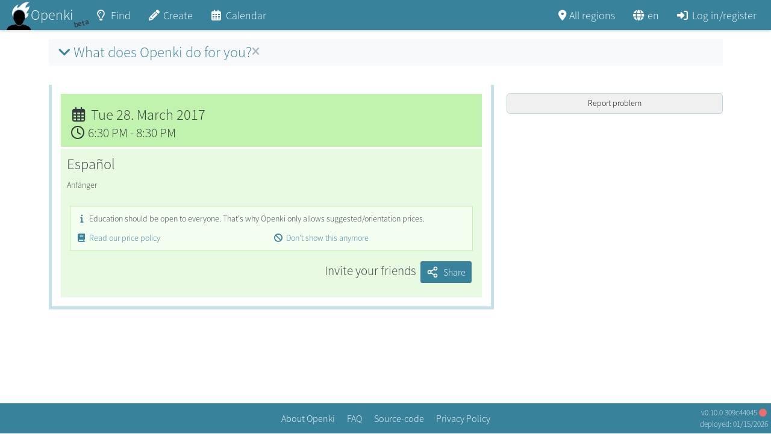

--- FILE ---
content_type: text/html; charset=utf-8
request_url: https://openki.net/event/pkKk9p4cEWS6ybXD5/espaol
body_size: 2643
content:
<!DOCTYPE html>
<html>
<head>
  <link rel="stylesheet" type="text/css" class="__meteor-css__" href="/e09d8904400608a98d7be18b29f7c32ef5159713.css?meteor_css_resource=true">
<meta name="viewport" content="width=device-width, initial-scale=1" />
  <noscript>
    <style>
      .noscript {
        font-size: 32px;
        text-align: center;
      }

    </style>
    <div class="noscript mt-4">
      <img src="/logo/openki.png" alt="Openki logo" /><br />
      Please enable JavaScript
    </div>
  </noscript>

</head>
<body>
  <script type="text/javascript">__meteor_runtime_config__ = JSON.parse(decodeURIComponent("%7B%22meteorRelease%22%3A%22METEOR%403.3.2%22%2C%22gitCommitHash%22%3A%22309c44045fb963f26a3229f7627735c8bb7bb867%22%2C%22meteorEnv%22%3A%7B%22NODE_ENV%22%3A%22production%22%2C%22TEST_METADATA%22%3A%22%7B%7D%22%7D%2C%22PUBLIC_SETTINGS%22%3A%7B%22siteName%22%3A%22Openki%22%2C%22siteStage%22%3A%22beta%22%2C%22testWarning%22%3Afalse%2C%22headerLogo%22%3A%7B%22src%22%3A%22openki-logo-web-2020.svg%22%2C%22alt%22%3A%22Openki%20Logo%22%7D%2C%22headerLogoKiosk%22%3A%7B%22src%22%3A%22openki-logo-kiosk-2020.svg%22%2C%22alt%22%3A%22Openki%20Logo%22%7D%2C%22avatarLogo%22%3A%7B%22src%22%3A%22openki-logo-web-avatar-2020.svg%22%2C%22alt%22%3A%22User%20Avatar%22%7D%2C%22ogLogo%22%3A%7B%22src%22%3A%22https%3A%2F%2Fcz42.objects.nineapis.ch%2Fbucket-openkinet2%2Fcourses%2Fimage%2F65b5e1a6e1adf47ae06d1ceb.png%22%7D%2C%22emailLogo%22%3A%22emails%2Fopenki.png%22%2C%22theme%22%3A%7B%22brand%22%3A%22%2338829c%22%7D%2C%22publicTenants%22%3A%5B%22Bhz335q7d6FJNWtkP%22%2C%22dHHzjm3iXn4XqYk5M%22%5D%2C%22regionSelection%22%3A%7B%22minNumber%22%3A5%2C%22aboutLink%22%3A%7B%22en%22%3A%22%2Finfo%2Ffaq%23what-is-an-openki-region%22%2C%22de%22%3A%22%2Finfo%2Ffaq%23was-ist-eine-openki-region%22%7D%7D%2C%22i18nHelpLink_commented%22%3A%22https%3A%2F%2Fgitlab.com%2FOpenki%2FOpenki%2F-%2Fwikis%2Ftranslation%22%2C%22i18nMapping_commented%22%3A%7B%22de%22%3A%22de-zuerich-lernt%22%7D%2C%22matomo%22%3A%7B%22url%22%3A%22https%3A%2F%2Fanalytics.openki.net%2F%22%2C%22site%22%3A1%7D%2C%22pricePolicyEnabled%22%3Atrue%2C%22askNewsletterConsent%22%3Atrue%2C%22sendReminderPreset%22%3Atrue%2C%22feature%22%3A%7B%22login%22%3A%7B%22google%22%3Atrue%2C%22facebook%22%3Afalse%2C%22github%22%3Afalse%7D%2C%22visitorUser%22%3Atrue%2C%22rsvpWithCompanions%22%3Atrue%2C%22sendReminderIsEditable%22%3Atrue%2C%22proposeCourseBox%22%3Atrue%2C%22socialMediaButtons%22%3A%5B%22email%22%2C%22telegram%22%2C%22whatsapp%22%2C%22bluesky%22%2C%22fediverse%22%2C%22linkedin%22%2C%22mastodon%22%2C%22reddit%22%2C%22facebook%22%2C%22copy-url%22%5D%7D%2C%22nav%22%3A%7B%22brandLink%22%3A%22%2F%22%2C%22search%22%3Atrue%2C%22proposeCourse%22%3Atrue%2C%22calendar%22%3Atrue%2C%22customEntries%22%3A%5B%5D%7D%2C%22footerLinks%22%3A%5B%7B%22link%22%3A%22https%3A%2F%2Fabout.openki.net%2F%22%2C%22key%22%3A%22footer.aboutOpenki%22%2C%22title_key%22%3A%22navigation.footer.about.title%22%7D%2C%7B%22link%22%3A%22%2Finfo%2Ffaq%22%2C%22key%22%3A%22main.faq_link%22%2C%22title_key%22%3A%22navigation.footer.faq.title%22%7D%2C%7B%22link%22%3A%22https%3A%2F%2Fgitlab.com%2FOpenki%2FOpenki%2F%22%2C%22key%22%3A%22navigation.footer.sourceCode%22%2C%22title_key%22%3A%22navigation.footer.codeOnGitLab%22%7D%2C%7B%22link%22%3A%22https%3A%2F%2Fabout.openki.net%2Fprivacy-policy%2F%22%2C%22key%22%3A%22main.privacyPolicy%22%2C%22title_key%22%3A%22main.privacyPolicy.tooltip%22%7D%5D%2C%22dataProtectionLaw%22%3A%7B%22en%22%3A%22By%20continuing%20I%20accept%20the%20%5BPrivacy%20Policy%5D(https%3A%2F%2Fabout.openki.net%2Fen%2Fprivacy-policy%2F)%20and%20%5BTerms%20of%20Service%5D(https%3A%2F%2Fabout.openki.net%2Fterms-and-conditions%2F)%22%2C%22de%22%3A%22Durch%20das%20Fortfahren%20akzeptiere%20ich%20die%20%5BDatenschutzbestimmung%5D(https%3A%2F%2Fabout.openki.net%2Fde%2Fprivacy-policy%2F)%20und%20die%20%5BAGBs%5D(https%3A%2F%2Fabout.openki.net%2Fterms-and-conditions%2F)%22%7D%2C%22faqLink%22%3A%22%2Finfo%2Ffaq%22%2C%22pricePolicyLink%22%3A%7B%22en%22%3A%22%2Finfo%2Ffaq%23why-can-not-i-ask-for-a-fixed-price-as-a-mentor%22%2C%22de%22%3A%22%2Finfo%2Ffaq%23d%C3%BCrfen-kurse-etwas-kosten%22%7D%2C%22courseGuideLink%22%3A%7B%22en%22%3A%22https%3A%2F%2Fabout.openki.net%2Fwp-content%2Fuploads%2F2019%2F05%2FHow-to-organize-my-first-Openki-course.pdf%22%2C%22de%22%3A%22https%3A%2F%2Fabout.openki.net%2Fwp-content%2Fuploads%2F2019%2F05%2FWie-organisiere-ich-ein-Openki-Treffen.pdf%22%7D%2C%22aboutLink%22%3A%22https%3A%2F%2Fabout.openki.net%22%2C%22contribution%22%3A%7B%22icon%22%3A%22fa%20fa-heart%22%2C%22forbiddenChars%22%3A%5B%22%F0%9F%96%A4%22%2C%22%F0%9F%92%96%22%2C%22%F0%9F%92%94%22%2C%22%F0%9F%92%9A%22%2C%22%F0%9F%92%9C%22%2C%22%E2%9D%A4%EF%B8%8F%22%2C%22%F0%9F%A7%A1%22%2C%22%F0%9F%92%95%22%2C%22%F0%9F%92%9B%22%2C%22%F0%9F%92%9D%22%5D%2C%22link%22%3A%7B%22en%22%3A%22https%3A%2F%2Fabout.openki.net%2Fen%2Fueber-uns%2Fspenden%2F%22%2C%22de%22%3A%22https%3A%2F%2Fabout.openki.net%2Fueber-uns%2Fspenden%2F%22%7D%7D%2C%22eventDescriptionMax_commented%22%3A3000%2C%22courseDescriptionMax_commented%22%3A3000%2C%22categories%22%3A%7B%22sports%22%3A%5B%22martialarts%22%2C%22teamsport%22%2C%22artistry%22%5D%2C%22handicraft%22%3A%5B%22metalwood%22%2C%22electronics%22%2C%22fabric%22%2C%22gardening%22%2C%22construction%22%5D%2C%22sciences%22%3A%5B%22geography%22%2C%22physics%22%2C%22medicine%22%2C%22mathematics%22%2C%22chemistry%22%2C%22biology%22%5D%2C%22humanities%22%3A%5B%22languages%22%2C%22history%22%2C%22sociology%22%2C%22politics%22%2C%22philosophy%22%2C%22lawbusiness%22%5D%2C%22culture%22%3A%5B%22literature%22%2C%22theatre%22%2C%22music%22%2C%22dance%22%2C%22fineart%22%2C%22design%22%2C%22photography%22%2C%22film%22%2C%22cooking%22%2C%22subculture%22%5D%2C%22computer%22%3A%5B%22internet%22%2C%22programming%22%2C%22operating%22%5D%2C%22misc%22%3A%5B%22%E2%99%A5undefined%E2%99%A5%22%2C%22experimental%22%2C%22spiritual%22%2C%22education%22%2C%22ecology%22%5D%7D%2C%22s3%22%3A%7B%22publicUrlBase%22%3A%22https%3A%2F%2Fcz42.objects.nineapis.ch%2Fbucket-openkinet2%22%7D%7D%2C%22debug%22%3Afalse%2C%22ROOT_URL%22%3A%22https%3A%2F%2Fopenki.net%22%2C%22ROOT_URL_PATH_PREFIX%22%3A%22%22%2C%22reactFastRefreshEnabled%22%3Atrue%2C%22autoupdate%22%3A%7B%22versions%22%3A%7B%22web.browser%22%3A%7B%22version%22%3A%227a63ebbd3770367425e0539f12f22b973d254b0e%22%2C%22versionRefreshable%22%3A%2227b333770f783566418950a5ec0be15f309cdaa6%22%2C%22versionNonRefreshable%22%3A%22a48b34840254c03655e55370352eed3a53a9e5da%22%2C%22versionReplaceable%22%3A%220d422359d72d5777cac79dd408ba0f3f263dd489%22%7D%2C%22web.browser.legacy%22%3A%7B%22version%22%3A%22624afdb0eb175e36f9449d453c73c512b0d811c3%22%2C%22versionRefreshable%22%3A%2227b333770f783566418950a5ec0be15f309cdaa6%22%2C%22versionNonRefreshable%22%3A%227d86789ca6c86bbc57f6d9a24eb30ce2bdc7c550%22%2C%22versionReplaceable%22%3A%220d422359d72d5777cac79dd408ba0f3f263dd489%22%7D%7D%2C%22autoupdateVersion%22%3Anull%2C%22autoupdateVersionRefreshable%22%3Anull%2C%22autoupdateVersionCordova%22%3Anull%2C%22appId%22%3A%22kfkhfu1vy93qau6h1yo%22%7D%2C%22appId%22%3A%22kfkhfu1vy93qau6h1yo%22%2C%22accountsConfigCalled%22%3Atrue%2C%22isModern%22%3Afalse%7D"))</script>

  <script type="text/javascript" src="/7da7284fc7f17c84fe143aeb1f909e92d9b1400d.js?meteor_js_resource=true"></script>


</body>
</html>